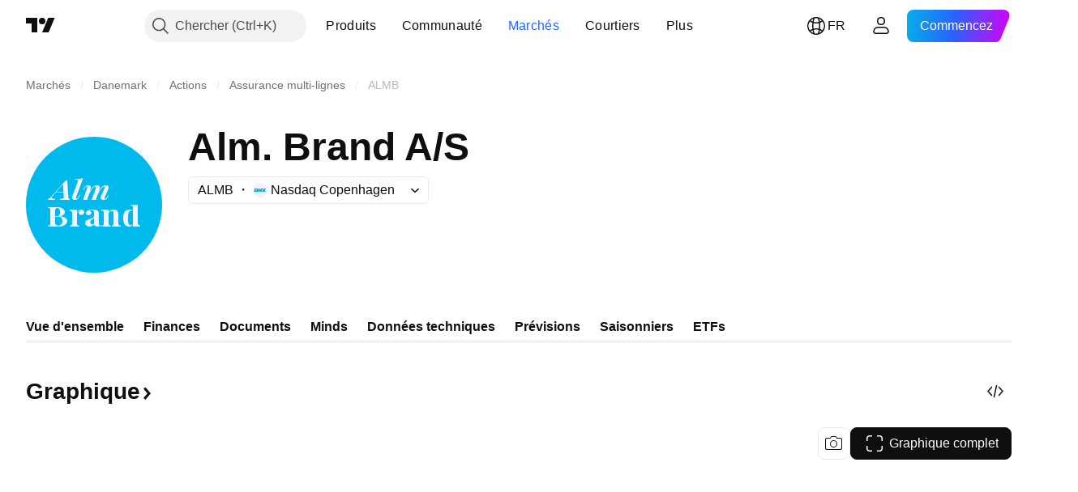

--- FILE ---
content_type: image/svg+xml
request_url: https://s3-symbol-logo.tradingview.com/schwab.svg
body_size: 122
content:
<!-- by TradingView --><svg width="18" height="18" xmlns="http://www.w3.org/2000/svg"><path fill="#00A0DF" d="M0 0h18v18H0z"/><path d="M11.076 11.025C10.856 11.412 9.24 13 7.45 13c-1.79 0-2.39-1.194-2.445-2.229C4.839 7.647 8.952 5 11.325 5c1.186 0 1.648.677 1.675 1.194.016.319-.37.52-.64.52-.716 0-.854-1.237-1.794-1.237-1.365 0-4.093 3.443-3.994 5.294.054 1.014.837 1.433 1.553 1.433.805 0 1.68-.634 2.112-.933.259-.17.557-.43.602-.46a.053.053 0 01.066.008l.163.158c.007.006.01.014.012.023a.04.04 0 01-.004.025z" fill="#fff"/></svg>

--- FILE ---
content_type: image/svg+xml
request_url: https://s3-symbol-logo.tradingview.com/alm-brand-a-s--big.svg
body_size: 1672
content:
<!-- by TradingView --><svg width="56" height="56" viewBox="0 0 56 56" xmlns="http://www.w3.org/2000/svg"><path fill="#00BAED" d="M0 0h56v56H0z"/><path d="M11.17 24.18c-.3.34-.47.62-.5.83-.04.2.05.36.24.46.2.09.72.14 1.09.15V26H9v-.38c.15-.03.36-.08.5-.15.15-.09.31-.2.49-.35.16-.15.36-.36.57-.61l5.8-6.51H17l.44 6.91c.03.27.11.45.25.56.14.1.17.14.31.15V26h-4v-.38a4.3 4.3 0 0 0 1.3-.19c.18-.12.27-.36.25-.74l-.36-5.25.36-.27-4.38 5Zm1.18-1.45h4l-.1.27H12.1l.25-.27ZM20.63 24.9c-.07.2-.09.35-.05.45.04.1.14.15.27.15s.27-.06.41-.19c.16-.13.32-.39.5-.77l.22-.5h.26l-.34.81c-.13.3-.3.53-.48.7-.2.17-.4.28-.62.35-.22.07-.45.1-.67.1-.3 0-.53-.04-.7-.13a.72.72 0 0 1-.36-.37 1.12 1.12 0 0 1-.07-.53c.02-.21.07-.43.16-.67l2.19-5.88c.09-.25.08-.43-.03-.55-.11-.12-.87-.17-1.32-.17l.13-.23a9.64 9.64 0 0 0 3.39-.47l-2.89 7.9ZM25.16 26h-1.69l1.7-4.92a.96.96 0 0 0 .06-.27.33.33 0 0 0-.03-.23c-.02-.07-.1-.1-.2-.1a.66.66 0 0 0-.48.22c-.15.14-.3.39-.46.74l-.23.52h-.26l.36-.83c.13-.3.29-.53.48-.7a1.78 1.78 0 0 1 1.3-.43c.3 0 .53.03.67.12.15.1.25.23.3.38.04.16.04.33 0 .51a3.4 3.4 0 0 1-.12.53L25.16 26Zm3.54-4.73c.06-.13.1-.26.11-.37.03-.12.03-.2-.01-.27-.04-.08-.12-.12-.26-.12-.22 0-.46.12-.73.34-.25.22-.52.53-.8.93-.27.4-.54.87-.8 1.42-.26.53-.5 1.12-.73 1.75l.2-1.1c.4-.95.79-1.7 1.14-2.27.37-.57.75-.98 1.16-1.22.4-.25.85-.36 1.35-.36.3 0 .52.03.66.12.16.1.26.23.3.4.06.15.07.33.03.53-.02.2-.07.4-.15.61L28.7 26H27l1.71-4.73Zm3.59 0c.08-.2.12-.38.12-.53 0-.15-.07-.23-.22-.23-.22 0-.45.1-.7.3-.25.2-.51.5-.8.9-.27.4-.55.88-.83 1.45a24.7 24.7 0 0 0-.87 1.98l.14-.88c.33-.82.64-1.5.95-2.05.3-.55.6-1 .9-1.32.3-.32.61-.56.94-.7.32-.14.67-.2 1.04-.2.4 0 .67.07.84.23a.8.8 0 0 1 .23.63c-.01.25-.07.52-.2.81l-1.42 3.24c-.09.22-.11.38-.06.47.04.08.13.13.27.13s.28-.06.43-.19c.15-.13.32-.38.49-.77l.22-.5H34l-.32.81c-.13.32-.3.55-.5.72-.19.16-.4.27-.63.33a2.21 2.21 0 0 1-1.29 0 .82.82 0 0 1-.38-.27.8.8 0 0 1-.14-.55c.03-.23.1-.49.22-.78l1.33-3.03ZM9 29h4.27c1.01 0 2.73.73 2.73 2 0 1.07-1.22 1.68-2.15 1.8v.02c.86.04 2.2.18 2.8.93.23.29.35.59.35.9 0 .49-.16.9-.47 1.22A4.06 4.06 0 0 1 13.57 37H9v-.39c.27-.01.48-.04.61-.09a.4.4 0 0 0 .28-.27c.05-.13.11-.34.11-.61v-5.42c0-.28-.06-.49-.11-.61a.4.4 0 0 0-.28-.27 1.9 1.9 0 0 0-.61-.1V29Zm4 .3c-.49 0-1 .37-1 .92v5.42c0 .57.8.94 1.27.94 1.17 0 1.73-.87 1.73-1.93 0-.58-.27-1.08-.6-1.4-.33-.31-.92-.25-1.7-.25h-1.04v.01-.31h1.14c1.09 0 1.2-.64 1.2-1.7 0-1-.4-1.7-1-1.7ZM22.73 30c.43 0 .92.26 1.1.66.09.16.17.33.17.5 0 .62-.6 1.02-1.17 1.02-.72 0-1.1-.3-1.1-.77 0-.44.27-.74.63-.96-.26-.03-.57.07-.78.22-.25.16-.43.4-.53.66-.05.13-.05.26-.05.4v3.94c0 .37.05.61.23.74.2.13.35.2.77.2V37h-4v-.4c.55 0 1-.34 1-.81v-4.33c0-.47-.4-1-1-1V30h3v1.03c.1-.2.22-.37.4-.51.33-.28.89-.52 1.33-.52ZM26.13 37c-.86 0-1.78-.57-1.78-1.5 0-1.3 1.69-1.56 2.66-1.83.59-.18.99-.48.99-1.17v-1.3c0-.27-.21-.67-.47-.83-.15-.1-.35-.14-.6-.14-.16 0-.32.01-.47.05-.15.04-.28.1-.4.18.29.09.5.21.63.38.14.16.21.35.21.55 0 .28-.11.5-.34.67-.23.16-.5.23-.8.23-.34 0-.6-.09-.79-.27a.9.9 0 0 1-.26-.65c0-.23.06-.42.2-.57.13-.16.33-.3.58-.43.26-.13.57-.22.93-.28a7.06 7.06 0 0 1 2.3.02c1.34.26 1.28 1.32 1.28 2.39V36c0 .55.41.54.77.3l.14.2a3 3 0 0 1-1.55.5c-.61 0-1.32-.27-1.36-.96-.4.56-1.18.96-1.87.96ZM28 35.78v-2.35c-.16.23-.51.42-.74.58-.45.31-.78.7-.78 1.27 0 .8 1 1.15 1.52.5ZM38 31.92v3.86c0 .47.44.81 1 .81V37h-3.64v-.41c.54 0 .64-.33.64-.81v-4.4c0-.5-.18-.83-.72-.83-.5 0-1.28.5-1.28 1.06v4.17c0 .46.36.81.81.81V37H31.2v-.41c.55 0 .8-.26.8-.81V31.4c0-.34-.06-.59-.18-.75-.11-.16-.52-.25-.82-.25V30h3v.96c.21-.35.65-.6 1.01-.74 1.5-.57 2.99-.08 2.99 1.7ZM46 28v7.6c0 .44.41.99 1 .99v.4h-3v-7.63c0-.34 0-.6-.12-.75-.1-.17-.57-.25-.88-.25V28h3Zm-3.25 2c.39 0 .72.06 1 .15.3.1.53.25.71.47l-.16.11a1.03 1.03 0 0 0-.42-.28 1.42 1.42 0 0 0-.5-.1c-1.42 0-1.38 2.2-1.38 2.93 0 .82-.16 3.2.99 3.17.27 0 .52-.08.73-.26a.91.91 0 0 0 .34-.7l-.06.47c-.16.34-.28.6-.56.78-.28.17-.63.26-1.06.26C40.2 37 40 34.69 40 33.28c0-1.56.52-3.28 2.75-3.28Z" fill="#F0F3FA"/></svg>